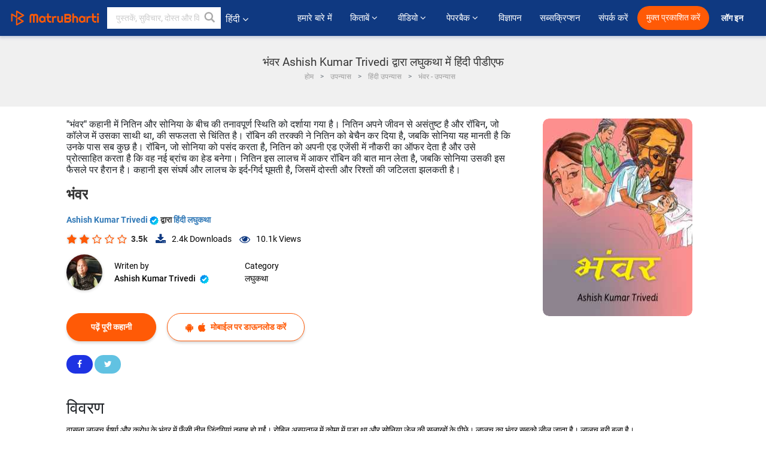

--- FILE ---
content_type: text/html; charset=utf-8
request_url: https://www.google.com/recaptcha/api2/anchor?ar=1&k=6LdW8rcrAAAAAEZUXX8yh4UZDLeW4UN6-85BZ7Ie&co=aHR0cHM6Ly9oaW5kaS5tYXRydWJoYXJ0aS5jb206NDQz&hl=en&v=PoyoqOPhxBO7pBk68S4YbpHZ&size=normal&anchor-ms=20000&execute-ms=30000&cb=x4m3kcqmy0b0
body_size: 49659
content:
<!DOCTYPE HTML><html dir="ltr" lang="en"><head><meta http-equiv="Content-Type" content="text/html; charset=UTF-8">
<meta http-equiv="X-UA-Compatible" content="IE=edge">
<title>reCAPTCHA</title>
<style type="text/css">
/* cyrillic-ext */
@font-face {
  font-family: 'Roboto';
  font-style: normal;
  font-weight: 400;
  font-stretch: 100%;
  src: url(//fonts.gstatic.com/s/roboto/v48/KFO7CnqEu92Fr1ME7kSn66aGLdTylUAMa3GUBHMdazTgWw.woff2) format('woff2');
  unicode-range: U+0460-052F, U+1C80-1C8A, U+20B4, U+2DE0-2DFF, U+A640-A69F, U+FE2E-FE2F;
}
/* cyrillic */
@font-face {
  font-family: 'Roboto';
  font-style: normal;
  font-weight: 400;
  font-stretch: 100%;
  src: url(//fonts.gstatic.com/s/roboto/v48/KFO7CnqEu92Fr1ME7kSn66aGLdTylUAMa3iUBHMdazTgWw.woff2) format('woff2');
  unicode-range: U+0301, U+0400-045F, U+0490-0491, U+04B0-04B1, U+2116;
}
/* greek-ext */
@font-face {
  font-family: 'Roboto';
  font-style: normal;
  font-weight: 400;
  font-stretch: 100%;
  src: url(//fonts.gstatic.com/s/roboto/v48/KFO7CnqEu92Fr1ME7kSn66aGLdTylUAMa3CUBHMdazTgWw.woff2) format('woff2');
  unicode-range: U+1F00-1FFF;
}
/* greek */
@font-face {
  font-family: 'Roboto';
  font-style: normal;
  font-weight: 400;
  font-stretch: 100%;
  src: url(//fonts.gstatic.com/s/roboto/v48/KFO7CnqEu92Fr1ME7kSn66aGLdTylUAMa3-UBHMdazTgWw.woff2) format('woff2');
  unicode-range: U+0370-0377, U+037A-037F, U+0384-038A, U+038C, U+038E-03A1, U+03A3-03FF;
}
/* math */
@font-face {
  font-family: 'Roboto';
  font-style: normal;
  font-weight: 400;
  font-stretch: 100%;
  src: url(//fonts.gstatic.com/s/roboto/v48/KFO7CnqEu92Fr1ME7kSn66aGLdTylUAMawCUBHMdazTgWw.woff2) format('woff2');
  unicode-range: U+0302-0303, U+0305, U+0307-0308, U+0310, U+0312, U+0315, U+031A, U+0326-0327, U+032C, U+032F-0330, U+0332-0333, U+0338, U+033A, U+0346, U+034D, U+0391-03A1, U+03A3-03A9, U+03B1-03C9, U+03D1, U+03D5-03D6, U+03F0-03F1, U+03F4-03F5, U+2016-2017, U+2034-2038, U+203C, U+2040, U+2043, U+2047, U+2050, U+2057, U+205F, U+2070-2071, U+2074-208E, U+2090-209C, U+20D0-20DC, U+20E1, U+20E5-20EF, U+2100-2112, U+2114-2115, U+2117-2121, U+2123-214F, U+2190, U+2192, U+2194-21AE, U+21B0-21E5, U+21F1-21F2, U+21F4-2211, U+2213-2214, U+2216-22FF, U+2308-230B, U+2310, U+2319, U+231C-2321, U+2336-237A, U+237C, U+2395, U+239B-23B7, U+23D0, U+23DC-23E1, U+2474-2475, U+25AF, U+25B3, U+25B7, U+25BD, U+25C1, U+25CA, U+25CC, U+25FB, U+266D-266F, U+27C0-27FF, U+2900-2AFF, U+2B0E-2B11, U+2B30-2B4C, U+2BFE, U+3030, U+FF5B, U+FF5D, U+1D400-1D7FF, U+1EE00-1EEFF;
}
/* symbols */
@font-face {
  font-family: 'Roboto';
  font-style: normal;
  font-weight: 400;
  font-stretch: 100%;
  src: url(//fonts.gstatic.com/s/roboto/v48/KFO7CnqEu92Fr1ME7kSn66aGLdTylUAMaxKUBHMdazTgWw.woff2) format('woff2');
  unicode-range: U+0001-000C, U+000E-001F, U+007F-009F, U+20DD-20E0, U+20E2-20E4, U+2150-218F, U+2190, U+2192, U+2194-2199, U+21AF, U+21E6-21F0, U+21F3, U+2218-2219, U+2299, U+22C4-22C6, U+2300-243F, U+2440-244A, U+2460-24FF, U+25A0-27BF, U+2800-28FF, U+2921-2922, U+2981, U+29BF, U+29EB, U+2B00-2BFF, U+4DC0-4DFF, U+FFF9-FFFB, U+10140-1018E, U+10190-1019C, U+101A0, U+101D0-101FD, U+102E0-102FB, U+10E60-10E7E, U+1D2C0-1D2D3, U+1D2E0-1D37F, U+1F000-1F0FF, U+1F100-1F1AD, U+1F1E6-1F1FF, U+1F30D-1F30F, U+1F315, U+1F31C, U+1F31E, U+1F320-1F32C, U+1F336, U+1F378, U+1F37D, U+1F382, U+1F393-1F39F, U+1F3A7-1F3A8, U+1F3AC-1F3AF, U+1F3C2, U+1F3C4-1F3C6, U+1F3CA-1F3CE, U+1F3D4-1F3E0, U+1F3ED, U+1F3F1-1F3F3, U+1F3F5-1F3F7, U+1F408, U+1F415, U+1F41F, U+1F426, U+1F43F, U+1F441-1F442, U+1F444, U+1F446-1F449, U+1F44C-1F44E, U+1F453, U+1F46A, U+1F47D, U+1F4A3, U+1F4B0, U+1F4B3, U+1F4B9, U+1F4BB, U+1F4BF, U+1F4C8-1F4CB, U+1F4D6, U+1F4DA, U+1F4DF, U+1F4E3-1F4E6, U+1F4EA-1F4ED, U+1F4F7, U+1F4F9-1F4FB, U+1F4FD-1F4FE, U+1F503, U+1F507-1F50B, U+1F50D, U+1F512-1F513, U+1F53E-1F54A, U+1F54F-1F5FA, U+1F610, U+1F650-1F67F, U+1F687, U+1F68D, U+1F691, U+1F694, U+1F698, U+1F6AD, U+1F6B2, U+1F6B9-1F6BA, U+1F6BC, U+1F6C6-1F6CF, U+1F6D3-1F6D7, U+1F6E0-1F6EA, U+1F6F0-1F6F3, U+1F6F7-1F6FC, U+1F700-1F7FF, U+1F800-1F80B, U+1F810-1F847, U+1F850-1F859, U+1F860-1F887, U+1F890-1F8AD, U+1F8B0-1F8BB, U+1F8C0-1F8C1, U+1F900-1F90B, U+1F93B, U+1F946, U+1F984, U+1F996, U+1F9E9, U+1FA00-1FA6F, U+1FA70-1FA7C, U+1FA80-1FA89, U+1FA8F-1FAC6, U+1FACE-1FADC, U+1FADF-1FAE9, U+1FAF0-1FAF8, U+1FB00-1FBFF;
}
/* vietnamese */
@font-face {
  font-family: 'Roboto';
  font-style: normal;
  font-weight: 400;
  font-stretch: 100%;
  src: url(//fonts.gstatic.com/s/roboto/v48/KFO7CnqEu92Fr1ME7kSn66aGLdTylUAMa3OUBHMdazTgWw.woff2) format('woff2');
  unicode-range: U+0102-0103, U+0110-0111, U+0128-0129, U+0168-0169, U+01A0-01A1, U+01AF-01B0, U+0300-0301, U+0303-0304, U+0308-0309, U+0323, U+0329, U+1EA0-1EF9, U+20AB;
}
/* latin-ext */
@font-face {
  font-family: 'Roboto';
  font-style: normal;
  font-weight: 400;
  font-stretch: 100%;
  src: url(//fonts.gstatic.com/s/roboto/v48/KFO7CnqEu92Fr1ME7kSn66aGLdTylUAMa3KUBHMdazTgWw.woff2) format('woff2');
  unicode-range: U+0100-02BA, U+02BD-02C5, U+02C7-02CC, U+02CE-02D7, U+02DD-02FF, U+0304, U+0308, U+0329, U+1D00-1DBF, U+1E00-1E9F, U+1EF2-1EFF, U+2020, U+20A0-20AB, U+20AD-20C0, U+2113, U+2C60-2C7F, U+A720-A7FF;
}
/* latin */
@font-face {
  font-family: 'Roboto';
  font-style: normal;
  font-weight: 400;
  font-stretch: 100%;
  src: url(//fonts.gstatic.com/s/roboto/v48/KFO7CnqEu92Fr1ME7kSn66aGLdTylUAMa3yUBHMdazQ.woff2) format('woff2');
  unicode-range: U+0000-00FF, U+0131, U+0152-0153, U+02BB-02BC, U+02C6, U+02DA, U+02DC, U+0304, U+0308, U+0329, U+2000-206F, U+20AC, U+2122, U+2191, U+2193, U+2212, U+2215, U+FEFF, U+FFFD;
}
/* cyrillic-ext */
@font-face {
  font-family: 'Roboto';
  font-style: normal;
  font-weight: 500;
  font-stretch: 100%;
  src: url(//fonts.gstatic.com/s/roboto/v48/KFO7CnqEu92Fr1ME7kSn66aGLdTylUAMa3GUBHMdazTgWw.woff2) format('woff2');
  unicode-range: U+0460-052F, U+1C80-1C8A, U+20B4, U+2DE0-2DFF, U+A640-A69F, U+FE2E-FE2F;
}
/* cyrillic */
@font-face {
  font-family: 'Roboto';
  font-style: normal;
  font-weight: 500;
  font-stretch: 100%;
  src: url(//fonts.gstatic.com/s/roboto/v48/KFO7CnqEu92Fr1ME7kSn66aGLdTylUAMa3iUBHMdazTgWw.woff2) format('woff2');
  unicode-range: U+0301, U+0400-045F, U+0490-0491, U+04B0-04B1, U+2116;
}
/* greek-ext */
@font-face {
  font-family: 'Roboto';
  font-style: normal;
  font-weight: 500;
  font-stretch: 100%;
  src: url(//fonts.gstatic.com/s/roboto/v48/KFO7CnqEu92Fr1ME7kSn66aGLdTylUAMa3CUBHMdazTgWw.woff2) format('woff2');
  unicode-range: U+1F00-1FFF;
}
/* greek */
@font-face {
  font-family: 'Roboto';
  font-style: normal;
  font-weight: 500;
  font-stretch: 100%;
  src: url(//fonts.gstatic.com/s/roboto/v48/KFO7CnqEu92Fr1ME7kSn66aGLdTylUAMa3-UBHMdazTgWw.woff2) format('woff2');
  unicode-range: U+0370-0377, U+037A-037F, U+0384-038A, U+038C, U+038E-03A1, U+03A3-03FF;
}
/* math */
@font-face {
  font-family: 'Roboto';
  font-style: normal;
  font-weight: 500;
  font-stretch: 100%;
  src: url(//fonts.gstatic.com/s/roboto/v48/KFO7CnqEu92Fr1ME7kSn66aGLdTylUAMawCUBHMdazTgWw.woff2) format('woff2');
  unicode-range: U+0302-0303, U+0305, U+0307-0308, U+0310, U+0312, U+0315, U+031A, U+0326-0327, U+032C, U+032F-0330, U+0332-0333, U+0338, U+033A, U+0346, U+034D, U+0391-03A1, U+03A3-03A9, U+03B1-03C9, U+03D1, U+03D5-03D6, U+03F0-03F1, U+03F4-03F5, U+2016-2017, U+2034-2038, U+203C, U+2040, U+2043, U+2047, U+2050, U+2057, U+205F, U+2070-2071, U+2074-208E, U+2090-209C, U+20D0-20DC, U+20E1, U+20E5-20EF, U+2100-2112, U+2114-2115, U+2117-2121, U+2123-214F, U+2190, U+2192, U+2194-21AE, U+21B0-21E5, U+21F1-21F2, U+21F4-2211, U+2213-2214, U+2216-22FF, U+2308-230B, U+2310, U+2319, U+231C-2321, U+2336-237A, U+237C, U+2395, U+239B-23B7, U+23D0, U+23DC-23E1, U+2474-2475, U+25AF, U+25B3, U+25B7, U+25BD, U+25C1, U+25CA, U+25CC, U+25FB, U+266D-266F, U+27C0-27FF, U+2900-2AFF, U+2B0E-2B11, U+2B30-2B4C, U+2BFE, U+3030, U+FF5B, U+FF5D, U+1D400-1D7FF, U+1EE00-1EEFF;
}
/* symbols */
@font-face {
  font-family: 'Roboto';
  font-style: normal;
  font-weight: 500;
  font-stretch: 100%;
  src: url(//fonts.gstatic.com/s/roboto/v48/KFO7CnqEu92Fr1ME7kSn66aGLdTylUAMaxKUBHMdazTgWw.woff2) format('woff2');
  unicode-range: U+0001-000C, U+000E-001F, U+007F-009F, U+20DD-20E0, U+20E2-20E4, U+2150-218F, U+2190, U+2192, U+2194-2199, U+21AF, U+21E6-21F0, U+21F3, U+2218-2219, U+2299, U+22C4-22C6, U+2300-243F, U+2440-244A, U+2460-24FF, U+25A0-27BF, U+2800-28FF, U+2921-2922, U+2981, U+29BF, U+29EB, U+2B00-2BFF, U+4DC0-4DFF, U+FFF9-FFFB, U+10140-1018E, U+10190-1019C, U+101A0, U+101D0-101FD, U+102E0-102FB, U+10E60-10E7E, U+1D2C0-1D2D3, U+1D2E0-1D37F, U+1F000-1F0FF, U+1F100-1F1AD, U+1F1E6-1F1FF, U+1F30D-1F30F, U+1F315, U+1F31C, U+1F31E, U+1F320-1F32C, U+1F336, U+1F378, U+1F37D, U+1F382, U+1F393-1F39F, U+1F3A7-1F3A8, U+1F3AC-1F3AF, U+1F3C2, U+1F3C4-1F3C6, U+1F3CA-1F3CE, U+1F3D4-1F3E0, U+1F3ED, U+1F3F1-1F3F3, U+1F3F5-1F3F7, U+1F408, U+1F415, U+1F41F, U+1F426, U+1F43F, U+1F441-1F442, U+1F444, U+1F446-1F449, U+1F44C-1F44E, U+1F453, U+1F46A, U+1F47D, U+1F4A3, U+1F4B0, U+1F4B3, U+1F4B9, U+1F4BB, U+1F4BF, U+1F4C8-1F4CB, U+1F4D6, U+1F4DA, U+1F4DF, U+1F4E3-1F4E6, U+1F4EA-1F4ED, U+1F4F7, U+1F4F9-1F4FB, U+1F4FD-1F4FE, U+1F503, U+1F507-1F50B, U+1F50D, U+1F512-1F513, U+1F53E-1F54A, U+1F54F-1F5FA, U+1F610, U+1F650-1F67F, U+1F687, U+1F68D, U+1F691, U+1F694, U+1F698, U+1F6AD, U+1F6B2, U+1F6B9-1F6BA, U+1F6BC, U+1F6C6-1F6CF, U+1F6D3-1F6D7, U+1F6E0-1F6EA, U+1F6F0-1F6F3, U+1F6F7-1F6FC, U+1F700-1F7FF, U+1F800-1F80B, U+1F810-1F847, U+1F850-1F859, U+1F860-1F887, U+1F890-1F8AD, U+1F8B0-1F8BB, U+1F8C0-1F8C1, U+1F900-1F90B, U+1F93B, U+1F946, U+1F984, U+1F996, U+1F9E9, U+1FA00-1FA6F, U+1FA70-1FA7C, U+1FA80-1FA89, U+1FA8F-1FAC6, U+1FACE-1FADC, U+1FADF-1FAE9, U+1FAF0-1FAF8, U+1FB00-1FBFF;
}
/* vietnamese */
@font-face {
  font-family: 'Roboto';
  font-style: normal;
  font-weight: 500;
  font-stretch: 100%;
  src: url(//fonts.gstatic.com/s/roboto/v48/KFO7CnqEu92Fr1ME7kSn66aGLdTylUAMa3OUBHMdazTgWw.woff2) format('woff2');
  unicode-range: U+0102-0103, U+0110-0111, U+0128-0129, U+0168-0169, U+01A0-01A1, U+01AF-01B0, U+0300-0301, U+0303-0304, U+0308-0309, U+0323, U+0329, U+1EA0-1EF9, U+20AB;
}
/* latin-ext */
@font-face {
  font-family: 'Roboto';
  font-style: normal;
  font-weight: 500;
  font-stretch: 100%;
  src: url(//fonts.gstatic.com/s/roboto/v48/KFO7CnqEu92Fr1ME7kSn66aGLdTylUAMa3KUBHMdazTgWw.woff2) format('woff2');
  unicode-range: U+0100-02BA, U+02BD-02C5, U+02C7-02CC, U+02CE-02D7, U+02DD-02FF, U+0304, U+0308, U+0329, U+1D00-1DBF, U+1E00-1E9F, U+1EF2-1EFF, U+2020, U+20A0-20AB, U+20AD-20C0, U+2113, U+2C60-2C7F, U+A720-A7FF;
}
/* latin */
@font-face {
  font-family: 'Roboto';
  font-style: normal;
  font-weight: 500;
  font-stretch: 100%;
  src: url(//fonts.gstatic.com/s/roboto/v48/KFO7CnqEu92Fr1ME7kSn66aGLdTylUAMa3yUBHMdazQ.woff2) format('woff2');
  unicode-range: U+0000-00FF, U+0131, U+0152-0153, U+02BB-02BC, U+02C6, U+02DA, U+02DC, U+0304, U+0308, U+0329, U+2000-206F, U+20AC, U+2122, U+2191, U+2193, U+2212, U+2215, U+FEFF, U+FFFD;
}
/* cyrillic-ext */
@font-face {
  font-family: 'Roboto';
  font-style: normal;
  font-weight: 900;
  font-stretch: 100%;
  src: url(//fonts.gstatic.com/s/roboto/v48/KFO7CnqEu92Fr1ME7kSn66aGLdTylUAMa3GUBHMdazTgWw.woff2) format('woff2');
  unicode-range: U+0460-052F, U+1C80-1C8A, U+20B4, U+2DE0-2DFF, U+A640-A69F, U+FE2E-FE2F;
}
/* cyrillic */
@font-face {
  font-family: 'Roboto';
  font-style: normal;
  font-weight: 900;
  font-stretch: 100%;
  src: url(//fonts.gstatic.com/s/roboto/v48/KFO7CnqEu92Fr1ME7kSn66aGLdTylUAMa3iUBHMdazTgWw.woff2) format('woff2');
  unicode-range: U+0301, U+0400-045F, U+0490-0491, U+04B0-04B1, U+2116;
}
/* greek-ext */
@font-face {
  font-family: 'Roboto';
  font-style: normal;
  font-weight: 900;
  font-stretch: 100%;
  src: url(//fonts.gstatic.com/s/roboto/v48/KFO7CnqEu92Fr1ME7kSn66aGLdTylUAMa3CUBHMdazTgWw.woff2) format('woff2');
  unicode-range: U+1F00-1FFF;
}
/* greek */
@font-face {
  font-family: 'Roboto';
  font-style: normal;
  font-weight: 900;
  font-stretch: 100%;
  src: url(//fonts.gstatic.com/s/roboto/v48/KFO7CnqEu92Fr1ME7kSn66aGLdTylUAMa3-UBHMdazTgWw.woff2) format('woff2');
  unicode-range: U+0370-0377, U+037A-037F, U+0384-038A, U+038C, U+038E-03A1, U+03A3-03FF;
}
/* math */
@font-face {
  font-family: 'Roboto';
  font-style: normal;
  font-weight: 900;
  font-stretch: 100%;
  src: url(//fonts.gstatic.com/s/roboto/v48/KFO7CnqEu92Fr1ME7kSn66aGLdTylUAMawCUBHMdazTgWw.woff2) format('woff2');
  unicode-range: U+0302-0303, U+0305, U+0307-0308, U+0310, U+0312, U+0315, U+031A, U+0326-0327, U+032C, U+032F-0330, U+0332-0333, U+0338, U+033A, U+0346, U+034D, U+0391-03A1, U+03A3-03A9, U+03B1-03C9, U+03D1, U+03D5-03D6, U+03F0-03F1, U+03F4-03F5, U+2016-2017, U+2034-2038, U+203C, U+2040, U+2043, U+2047, U+2050, U+2057, U+205F, U+2070-2071, U+2074-208E, U+2090-209C, U+20D0-20DC, U+20E1, U+20E5-20EF, U+2100-2112, U+2114-2115, U+2117-2121, U+2123-214F, U+2190, U+2192, U+2194-21AE, U+21B0-21E5, U+21F1-21F2, U+21F4-2211, U+2213-2214, U+2216-22FF, U+2308-230B, U+2310, U+2319, U+231C-2321, U+2336-237A, U+237C, U+2395, U+239B-23B7, U+23D0, U+23DC-23E1, U+2474-2475, U+25AF, U+25B3, U+25B7, U+25BD, U+25C1, U+25CA, U+25CC, U+25FB, U+266D-266F, U+27C0-27FF, U+2900-2AFF, U+2B0E-2B11, U+2B30-2B4C, U+2BFE, U+3030, U+FF5B, U+FF5D, U+1D400-1D7FF, U+1EE00-1EEFF;
}
/* symbols */
@font-face {
  font-family: 'Roboto';
  font-style: normal;
  font-weight: 900;
  font-stretch: 100%;
  src: url(//fonts.gstatic.com/s/roboto/v48/KFO7CnqEu92Fr1ME7kSn66aGLdTylUAMaxKUBHMdazTgWw.woff2) format('woff2');
  unicode-range: U+0001-000C, U+000E-001F, U+007F-009F, U+20DD-20E0, U+20E2-20E4, U+2150-218F, U+2190, U+2192, U+2194-2199, U+21AF, U+21E6-21F0, U+21F3, U+2218-2219, U+2299, U+22C4-22C6, U+2300-243F, U+2440-244A, U+2460-24FF, U+25A0-27BF, U+2800-28FF, U+2921-2922, U+2981, U+29BF, U+29EB, U+2B00-2BFF, U+4DC0-4DFF, U+FFF9-FFFB, U+10140-1018E, U+10190-1019C, U+101A0, U+101D0-101FD, U+102E0-102FB, U+10E60-10E7E, U+1D2C0-1D2D3, U+1D2E0-1D37F, U+1F000-1F0FF, U+1F100-1F1AD, U+1F1E6-1F1FF, U+1F30D-1F30F, U+1F315, U+1F31C, U+1F31E, U+1F320-1F32C, U+1F336, U+1F378, U+1F37D, U+1F382, U+1F393-1F39F, U+1F3A7-1F3A8, U+1F3AC-1F3AF, U+1F3C2, U+1F3C4-1F3C6, U+1F3CA-1F3CE, U+1F3D4-1F3E0, U+1F3ED, U+1F3F1-1F3F3, U+1F3F5-1F3F7, U+1F408, U+1F415, U+1F41F, U+1F426, U+1F43F, U+1F441-1F442, U+1F444, U+1F446-1F449, U+1F44C-1F44E, U+1F453, U+1F46A, U+1F47D, U+1F4A3, U+1F4B0, U+1F4B3, U+1F4B9, U+1F4BB, U+1F4BF, U+1F4C8-1F4CB, U+1F4D6, U+1F4DA, U+1F4DF, U+1F4E3-1F4E6, U+1F4EA-1F4ED, U+1F4F7, U+1F4F9-1F4FB, U+1F4FD-1F4FE, U+1F503, U+1F507-1F50B, U+1F50D, U+1F512-1F513, U+1F53E-1F54A, U+1F54F-1F5FA, U+1F610, U+1F650-1F67F, U+1F687, U+1F68D, U+1F691, U+1F694, U+1F698, U+1F6AD, U+1F6B2, U+1F6B9-1F6BA, U+1F6BC, U+1F6C6-1F6CF, U+1F6D3-1F6D7, U+1F6E0-1F6EA, U+1F6F0-1F6F3, U+1F6F7-1F6FC, U+1F700-1F7FF, U+1F800-1F80B, U+1F810-1F847, U+1F850-1F859, U+1F860-1F887, U+1F890-1F8AD, U+1F8B0-1F8BB, U+1F8C0-1F8C1, U+1F900-1F90B, U+1F93B, U+1F946, U+1F984, U+1F996, U+1F9E9, U+1FA00-1FA6F, U+1FA70-1FA7C, U+1FA80-1FA89, U+1FA8F-1FAC6, U+1FACE-1FADC, U+1FADF-1FAE9, U+1FAF0-1FAF8, U+1FB00-1FBFF;
}
/* vietnamese */
@font-face {
  font-family: 'Roboto';
  font-style: normal;
  font-weight: 900;
  font-stretch: 100%;
  src: url(//fonts.gstatic.com/s/roboto/v48/KFO7CnqEu92Fr1ME7kSn66aGLdTylUAMa3OUBHMdazTgWw.woff2) format('woff2');
  unicode-range: U+0102-0103, U+0110-0111, U+0128-0129, U+0168-0169, U+01A0-01A1, U+01AF-01B0, U+0300-0301, U+0303-0304, U+0308-0309, U+0323, U+0329, U+1EA0-1EF9, U+20AB;
}
/* latin-ext */
@font-face {
  font-family: 'Roboto';
  font-style: normal;
  font-weight: 900;
  font-stretch: 100%;
  src: url(//fonts.gstatic.com/s/roboto/v48/KFO7CnqEu92Fr1ME7kSn66aGLdTylUAMa3KUBHMdazTgWw.woff2) format('woff2');
  unicode-range: U+0100-02BA, U+02BD-02C5, U+02C7-02CC, U+02CE-02D7, U+02DD-02FF, U+0304, U+0308, U+0329, U+1D00-1DBF, U+1E00-1E9F, U+1EF2-1EFF, U+2020, U+20A0-20AB, U+20AD-20C0, U+2113, U+2C60-2C7F, U+A720-A7FF;
}
/* latin */
@font-face {
  font-family: 'Roboto';
  font-style: normal;
  font-weight: 900;
  font-stretch: 100%;
  src: url(//fonts.gstatic.com/s/roboto/v48/KFO7CnqEu92Fr1ME7kSn66aGLdTylUAMa3yUBHMdazQ.woff2) format('woff2');
  unicode-range: U+0000-00FF, U+0131, U+0152-0153, U+02BB-02BC, U+02C6, U+02DA, U+02DC, U+0304, U+0308, U+0329, U+2000-206F, U+20AC, U+2122, U+2191, U+2193, U+2212, U+2215, U+FEFF, U+FFFD;
}

</style>
<link rel="stylesheet" type="text/css" href="https://www.gstatic.com/recaptcha/releases/PoyoqOPhxBO7pBk68S4YbpHZ/styles__ltr.css">
<script nonce="m-EvxhE8isaYslE4PPryHA" type="text/javascript">window['__recaptcha_api'] = 'https://www.google.com/recaptcha/api2/';</script>
<script type="text/javascript" src="https://www.gstatic.com/recaptcha/releases/PoyoqOPhxBO7pBk68S4YbpHZ/recaptcha__en.js" nonce="m-EvxhE8isaYslE4PPryHA">
      
    </script></head>
<body><div id="rc-anchor-alert" class="rc-anchor-alert"></div>
<input type="hidden" id="recaptcha-token" value="[base64]">
<script type="text/javascript" nonce="m-EvxhE8isaYslE4PPryHA">
      recaptcha.anchor.Main.init("[\x22ainput\x22,[\x22bgdata\x22,\x22\x22,\[base64]/[base64]/MjU1Ong/[base64]/[base64]/[base64]/[base64]/[base64]/[base64]/[base64]/[base64]/[base64]/[base64]/[base64]/[base64]/[base64]/[base64]/[base64]\\u003d\x22,\[base64]\\u003d\\u003d\x22,\x22cMKJw40gw5V3IAEKAWZLw73Cq8O1SH9pB8O6w7TCmMOywq5pwr3DolBTFcKow5JpFQTCvMKAw7vDm3vDnBfDncKIw55rQRNEw6EGw6PDt8Kow4lVwq/DtT41wrLCusOOKmlnwo1nw6YDw6QmwqsVNMOhw690RWAIIVbCv0AKAVcVwoDCkk9dGF7DjyjDpcK7DMOjdUjCi0dLKsKnwoLCvy8ew4/[base64]/woLDp8ODcBBzwoLCpm4/VMO9JANEw49WwpvCj07ChFLDsUzCscONwosEw71BwqHCgMOfR8OIdAXCh8K4wqYOw6hWw7dew6VRw4QKwrRaw5QZBUJXw5gcG2Ucdy/[base64]/wqcDWR4VaBPCvMKPw6s6wpzCj8KOwowkwoFjw4p8NsKvw4MYYcKjw4AzB3HDvTxOMDjCvlvCkAotw5vCiR7DrsKEw4rCkgQQU8KkdEcJfsObYcO6wofDvMOnw5Igw57CnsO1WG7DtlNLwrjDmW53TsKCwoNWwpjCnT/CjXxhbDcAw4LDmcOOw6JSwqcqw53DgsKoFCLDlsKiwrQbwrk3GMOiRxLCuMOfwrnCtMObwqjDi3wCw5zDggUwwp0XQBLCnsOFNSBncj42HcOsVMOyO1BgN8K8w5DDp2Z7wrU4EEXDj3RSw4PCv2bDlcKhPQZ1w7/Co2dcwpnCnhtLREPDmBrCjjDCqMObwpnDj8OLf0HDsB/[base64]/CrMOuw6QQMS0Lb8KsacKEfsKrSjQFw4xCwqp/[base64]/DucK6w4jCgMKcbBfCoMKDNcKFw6sdQAkTeiDCpMKvw4bDsMKZwpLCkj1aAX1cHgfCncKjYMOmeMKNw5LDu8KBwqNkd8OfU8Kdw6nDnMO3wqbCpwg4E8KsMDY0MMKNw4UJasOGScKkw5HCn8KVZR9xHUbDrsOfS8KBM1ISDmbDqsObP1p6DU89woVCw6MjW8O4w4BKw7/[base64]/[base64]/DusK3QzHDhsOtQwrCt8Ovf3vCp0clNMKeZMOLwrPCncKqwqLCmG/Dm8KZwr9Zc8Orwqlfwp3CrFfCmgPDpMKbNCbCsCDCisObE2DDhcOWw4zCiR9sIcOwUy/DhsKgVsO7QsKew6lawoF6wq/CucKvwqTCosKwwrwOwr/[base64]/wrdMwozCl37DqcKxXsOjw6hpwpPCpCvCm1xwexPDmMKjw4lTaGvCu33Cj8KFZ1rDuA4QIAjDnAvDt8Osw6QZbDJpDsOawoPCn1JYw6jCrMOew7E8wpNCw48WwpA3NcKLwpfCtsOCw6MFPyZOacK2WGXCj8K4K8O3w58Pw4kBw4kUQ0gKwr/CtsOXw7/Dtwk1w7Bfw4Rgw50iw47Cq2bCqFfDg8OMSVbCmcOOQS7ClsKCazbDosO2XyIpZ1Q5woXDmT4Nw5Q0w6hzw7s+w7BVdi7Ci2NVMsODw6DDscOMYcK2D0nDl3cIw5EewrrCq8KnbWRRw7TDscKoe0LCgcKNwqzCmknDiMKtwr0VMcOQw6VCeWbDnsKJwpnCkBXDji/Cl8OmLmbDh8O8bWPDuMOiw4MTwqfCrBN5wpXCsWbDnj/[base64]/CkDtjw4YlBynCuF4deMOaw7PCk0zClUBbBMO1aS0vwonDlWojw5ksf8KDwqbCgsOyFcOcw5vCkmTDuGpYw5ZrwpDDucOEwrBhGsKnw5bDiMKRw4YdDsKQfsO1AXTCpxDCjsKEw4dnVMO2BcK2w7YxBsKHw4vDlXguw6fDjz7DgAVFDyBbwqMkZMK/wqLDm1XDjcK+w5LDnBQnAcOdXMK1IH7DpxrCsTg0IgvDvlBeNMOYUBTCoMOdw45hDgrDkzjDtw3CicKuDcK8PsOPw6TDq8ODwoAJVl5nwpvDqsOGecO/IEUhw5YDw4fDryY+w6LCh8KpwqjCgcOgw49AUEZTG8KWQMKcw6nDvsKNTzvCncK9w5wqKMKbwoVqwqsiwojCpMKKJ8K6Aj5iUMKZNBHCt8KEcXpzw75KwoNIS8KWY8KGZhFqw5Qew7/CoMKFZSzDkcK2wrrDvS09IcOfbEgnOMKSMhXCkMOyVsOcfsO2B3DCghLCgsKVTXIeZSR2wrI8QDFHw5TCmxHCk2TDky/Csh9rMsOgOWo4w6giw5LDqMKKw6bCn8KoFhEIw7bDogkLw4lTHhNgegDCnjbCrHbCkcOuwo83woXDn8KGw6MdODUaCcO+w7XCtXXDsUjCscKBZcKnwqvClz7CmcOlO8KFw6hKHToKIMOAw41wAxHDu8OAFcKbw4zDkkEfdhzCphw7woJZw6PDnT7Chz0fwp7DrMK/wow3wrfCpmQ3OcO2eWU7wpx0IcKIIz3CksOMPxDDlWJiw4pgdsO6ecOqw7Q/U8OEeHvDnFxNw6URwqNOCQR2CMOkZMK8wopnQsKoe8OHTV0NworDnA/Do8KLwrZsfGYpfxEew6bDqcO2w4vCg8OCf0rDhEV3XsK/[base64]/Cnl0/Qm5wR8O9PsK1wpwLU8OIwpzCnww/w7fCoMObw5zDlsKrwpfCjsKhfcK0dMO/w4FSUcK0w4VXLcO7w67CocK2QcObwolaAcKLwo5vwrbCocKiJsOsDnrDnyMtPcKFwpo/[base64]/eDbDp8KzRcKcw7/CmVZLBSnCgMOhY0HCk2xJw4/DhsKeD03DmMONwoIxwqQlFMK7JsKHR2/DglzDliJPw7lHZ2vCgMKvw4zDm8ODw7PCisOVw6cQwrFowqzCk8KZwrLDkMO5wrwSw7vCmEjCh2B7worDh8Ktw7rCmsOowp3DmcOuOinCssOqXEk1O8KZGcKsHjvCr8KLw6xaw5bCusOIwprDqRdCFsK7HMKjwqnCrsKtKR/[base64]/wrtSwp9XSsOVCApbwrXCqcKxBsOGw4NuSjfCgyLCqRDCu14eRz/Dr37DosOoMUcuw6NNwrnCqRh7axMhbsKRFXnCkMOge8O9wo9xdMOnw5cpwr/DmcOLw6Zew5Q4w6UiUsK8w4YZN0DDvBl5wosUw73CpsO2IlEbY8OOVQfDjHXCnyViCnE7woF8w4DCphvDugjDuUZzwq/CmDrDgHBiw4sRwoHCunHDisKnwrFkVxU9bcOBw5rCrMO1wrXDu8OQwp/[base64]/DkMOmYR5jw7XDvlULXi8hQcKQw7oQdsOXw7bDmmfDjR8rK8KUFgTDo8OKwpXDq8KqwqDDnVlGVV83Xg9jRcK+w7JiH3bDrMKxXsKfT2HDkAjClTbDlMOnw7zCqHTDvcK3wrzDs8O7KsOiYMOhFGHDtDwbacOlw73Cl8O2w4LDnsKBw54pwoFuw5/[base64]/[base64]/DkRcRck3DoMK6wq45e252w7nCpwQDwqXCnsOyc8OmwqNIwpV6wq8NwpNTwpDCgXrCvFzCkiLCuyHDrCZZMcKeD8KdcxjDiyvDlls6esOMw7bCmsKww79IT8K4KMKSwqDCkMKHdU3DpMOEw6cQwr15woPCgcO3fRXCqsKhCMOuw7/DgMKSwrtXwrM/A3bCj8KxU23Cqx/CgmMzUGZzWMOOw7DCokxIMk7DjMKoCcKKB8OPGBs/S0QDIw7Ck1rDpcKfw7rCuMK6wrhLw7rDqRvCiCfCmSXCr8OQw6HCssO+wrMWwrYmAx1+clhzw7rDngXDnxrClXXCtsKQFBhOZGRowoNZwotXa8KBw5hcPnnCjMKPw7DCrcKaM8OEacKFw6nCrMK6wpXDqDrCk8OLw5jDk8KIAXQQwrjCscO/[base64]/wrZ0fcO/[base64]/wpHClBJlHcOZwqE7aTvDtcO7w7fDnsOnwpdww7HChBg4XcKSwolNexrDlsKAWsKHwpPCosO5SsOlRMKxwolQbUI7w4rDrC0uYMK9wqXClgM6Z8O0wpBnwo8MJhkSwpleFxU1wotjwqcTcBQww43DmMONw4Inwoh0U1jDgsOuZw3DmsKOccOtwrTCmmsqe8O/w7BZwokFwpdswo0vc3/Cgh3Do8KOD8Kdw6wTbMKqwojCgsO6wq4xwoYmUTwywrLDqcOgQh8TTknCrcOQw78nw6AhXT8hw5fCgsOWwpLCgB/DicOHwoh0JsO4bSVNKXMnw6zDqCPDn8K8eMOQw5VVw6FvwrROfHHDm0xvIzNWWlvCmwvDisORwqAAwqXCqsOWecKkw7cGw7HDl1HDqBPDrnAvcXA7WMKjMz0hwprCoWE1AcOkw7whchnDlyISw5AewrdLFwHCtWERw5zDksOHwoN0FcOQw6wLaR3DgCldBnNSwr/CtMKZS30Xw7/DuMK0wr7ClMO2FMKTw4TDkcOQw6Bmw63CmcOVw68fwqjCjsOCwqHDtTdBwrDCkhTDh8KPNWXCrwLDnk3CuDFAKcKKPE7DuTVgw5pYw45DwozDtEYywoNCwoXDi8KNw6FrwobDr8OzMgtwAcKCccOaFMKgwrPCgEjCmwTCmD01worCq1DDslcOUMKhw6/CpsKDw4LDg8OJw5nCicKebcKNwonDpk/DhBjDm8O6bcKrP8KvHC5gwqXDujbDgcKJHcOBcMOCHyMTH8OIG8OmJxHCjFgGS8Kqw7/CrMOqw6/CljAaw7hywrd8w5FTwpXCsxTDpgURw63DjDvCkcOTT08Fw6F6wrsRwoUsQMK3w7YfQsKzwofCpcOyeMKeT3NVw4TDisOGO0NzX3rCjMKywo/[base64]/CpMO/MnMLXBFmTGbDkGDDr8KuPMOIH8KoXjvDqG52MQEFM8KDw5Qtw7HDoQMICE05DsOTwrlgeUxodAZMw79two4hDHtKDcK0wphYwowvTVVjD0p0PwbCr8O3GWIRwp/CtcKpJcKuDUXChSnCpw8RFjTCu8KyUMKIeMOmwo/Dq0PDsjp0w7vDnQvCu8OiwogAccKFw7dmwoVqw6PDkMOBwrTDlMKvBsKyKxMVRMKWKVlYV8O9w5vCiW/DkcOvw6LCiMKFF2HCrU41WsK8ACDCmsOAMcOLQyDCnsODc8OjLcK4wpbDmQM+w7w0wrrDlMOkwrF4ahvCmMObwqgvGThnw5t3OcOoIwbDn8K/[base64]/[base64]/CuMK5w6wzw67CpzTCo8Okwo3CncOGwqI4IxfChmpsWMOocMKaVsKyL8O/[base64]/[base64]/[base64]/Duzp7w67DtQrDpl1qwoBJw7jCmXMKdSIawoXDgWNtwpPDlMKCw75Twrhfw6zDjcK2KgQfDgTDqy1LCMOFHcKhdETCucKiRGopwoDDrcO/w6jDgVvDl8KaFn0jwoFIwobCn0nDtsKhw6zCgcKiwp7DisKmwrRgScKOHl5DwqMBFFArw482wp7CmsOGwqlLL8K4fMOzKsKHD2vCsEzDnTNnw5TCqsOPWwwydmrDhWwQfEXDlMKof23DrAnDlnnCpFYIw4cwWDnDiMOiW8KIw7zCjMKHw6PClkEdIsKLbR/Dr8Oiw5bCii/[base64]/Cp8KZfMKnIW5CQTJ5wpMvwr9lw6xOwonCq3rCpU3CpTtVw6HCkFcMw6crdV4Aw5fCrBzDjsKENWlbAFjDr2DDqsKxNHTDh8Oaw6xLLhQOwrIGTMKREcKtwq0Iw6kyecOlb8Kbwp9owrLCoBfCucKhwokzd8K/w6hWYkTCi0lqDsObbcOcLsO+UcKiaHfCsBvDklHDqlrDrDPCg8OSw7dVwrZmwqPCr8K8w4rColtfw4wYIsKWwoHDlcKqw5bCpBI/SMKbWMKzw6cNIAPDisONwogTJsK/UcOpBETDi8Klw6R1GFRDWxjCrhjDi8KHECfDvGRWw43CrzjDjDLDisK2FUrDoW7CssOncEUEwoARw58cfsOqYl5Sw4XCklHCpcKpFHnCpVLCnxZWwqjDj0/Cj8O6wqbCvB5vdsK5E8KLwqxpYsKew5Ywd8KLwqrClAFDbhtsJEjCqDBfw5BDOmJMKQJhw7Z2woXDlwAyesOqekXDlwXCrgLCtMKyWcOiw5dxRGMmw74mBlsVaMKhXVMdw4/CtzJLwqNPaMK3PzEECMOUw53DrsOKwonChMOxRsOTwpwsTcKYwpXDlsO3wpHDuGUNBCrDhGo/wofCgG3DrxB4wrMGC8OMwpnDuMO7w4/[base64]/w5jCuMOIwqzCtsKscEHCmsKwch4twoc2woltwqTDrWDCtDnDiVNhdcKCw5wmXcKMw7kuclXCmcOSbwJ4LcObwo/DpCzDrQsCCXR9w7vCt8OWPcOTw4Ntwq5hwqcBw59IKsK9w4jDl8O7LQXDsMOywq/CosOLCgbCvsKnwqnCl07DrEHCvsOmYRJ4X8K1w5gbw7HDvHjCgsOwBcO2eSbDlEjCmsKQAcOKCFkvw79AVcKUwrdcOMOBO2ERw4HCucKSwrJjwqNnWErDgg4SwqzCmsKIwo3CpsKDwrd/BT3CrMKyc3EXwrPDq8KYG2wzIcOewrTDnhfDj8KbSWQAwr/[base64]/LVjCgcKWGMKzahfDnS/DssOtOMKBwqtTwq/[base64]/[base64]/DhsKvwrzCp8OUdMKUwqdzWHjDmsKnX8KIWcOUT8KowrrCsxrDl8Kdw4PCgQpsCG5Zw6Z0RFTClcKjNF9TN0dww4IAw7jCvMO8DBfDgsO/TT/CucO9wpLCtgbCrMKUVsOYe8K+wrlnwrIHw6nDgh3DpX3CkMKYw5pKB0xsPcKSwpnDv1LDjMK3WDLDuic/wpnCsMOfwrEfwrzDt8OswqHDlwnDhXQnV1zCjh59OcKHScOVw4wWTsKtEsOSGWYLwqjCtMOiSh/CjsKewpAsTTXDm8Oiw449wq0OK8OzKcKTFSrCp3B5FcKvw7bDjh9eWMOzEMOYw4wyT8OPwodVEysRwp0IMl7CgcOUw6ZJSxjDuEJfBjXDqSo2B8OjwovCmS4iw4DDhMKpw6ETBMKgw7vDqsOwM8OPw7nCmRnCiBcvUsKXwrQ/w6p2GMKWw4w2TMKVw5nCmlteQ3LCty4rcipuwr/DvSLDmMKZw5PCpihxDMOcUyrDin7DrCTDtzHDvjvDgcKDw6bDvgEkwpU7HsKfwq/Chk/DnsOwecOJw6DDtQYwd1DDr8OewrTCmWk7KF3DicKWJMKmw78ww5nCucKlX0vDljnDlTXCnsKfworDkGdvFMOqMcO9D8KEw5B5wrPCmBzDgcONw44oK8KuesOHQ8OIXMO4w4pvw6Qlw7tWDMOkwrPClMOaw7JQwoLCpsOIw50Lw45Awp8WwpHDp1V3wp0Uwr/DvcOMwr7CujLDtnXCnzPCgDrDnMORwpTCiMK9wphaBQwEAVBEUmnDgSjDg8Ouw5fDhcKvacKWw5lAHTrClm0MRzbDhEoXfsO5LsKkLjzCi3zCrwvCgivDizLCiMOqI1Zaw7LDqMOPAWDClsKMbsOYwpB+wqLCi8KWwpDCqsOgw7TDpMO/MMKyeWfDvMK/Ym81w43ChTnCsMKPI8KUwoprwqzChcOJwqkiwo7ChEwIOMOhw74fEXgBYzhMZFZvB8KNw6wGbUPDnhzDrzUvRFbClsOhwpp6bGwxwoYDQ2tDAzN9w4pYw54mwpgkwojDpjbDlmTCpBjCrj3Dt2w4EzUDdnjCoQ9vHcO2w4/[base64]/w6fCt8KhC2fCmcKLwqsAw7fCn8Oqw7DDkmnDkcKfwr7Dhh3CuMK1w73DjWHDhMKsdQzCq8KawrzDpXrDkhPCqwc2w4xeHsOWLsOuwqnCmx/[base64]/wpzCvsKEAhDCsVFcPgHDnnDDm8OCHg/CmUUVwqzCm8O+w6rDgTjCs28Gw53CpMOXwr06w5nCrsKiZsKAJMKYw5vDlcOtTCoXIETCgcOcA8OCwooHOcKge33DqMO/W8KSBTvCl1/[base64]/DhMKHwpl6w5/Dv8OIMMK+wql4w74kIm8SwpN0GkrCuirCuD3DkV/[base64]/DnMKdw70vR3o5YsKKw7EOX0h3Pz1VKlrDu8KXwosTIMKkw5oVR8K/XmzCsUfDssK3wpXDj0Ibw4/[base64]/DmxBdOMOPCcKed8K6EsO9w6PDn2kewpTCoXp7wqEFw6w8w7PDtMKQwp3Dg3/CgkjDqMOFGBfDrBnCncOBD2FjwqlKw4/[base64]/esONOsOawp/DuHnDs8OKMTcaw6XDj33DqMORF8KNEsOYw5DCt8OaO8K0wrrCrsOvVsKUw6/CtcKIw5fCtsOTQnYCw6zDryzDgMKQw4N3asKqw692cMOzAMOaPHLCtMO3QcOfUMOpwrg8aMKkwrvDu0RWwpwNDBszLMO7XxDCiBkOFcOhRcOjw5DDjwLCsGLDh0Uww53CmGcTw6PClh93HjfDhsOSwqMKw4dwJR/CpG9bwr/CoHkZNELDgMKCw5bCgioLRcKFw5sVw73CqMKCwoLDvsOdZMKKwr4zDMOPecKDRsOCO28Iwq/CnMKIKsKZW0lBSMOSEDDDhcODw7shVB/[base64]/[base64]/Cr8K2dRLCunjDv2rDisOPEw8IHHQTwpJmwrYpwolNYyF3w4fCisOqw7XDkB0GwpofwpPDhsOrw4crw4fDpcOWcX0hw4l8Qg12w7nConVibcOcwqrDulNOZVDCrkhNw6nCiVh9wq7CpsO1Ji9mXDLDizzCnQkhaC0Ew4F/wpsiA8OLw5bCqsO3RlAbwp5XRDfCiMOiwrEUwodcwoPCmlbCh8KnQEDCqD8vBMOJSTvDqAE2ZcK1w4VKMVNLR8Khw6hUfcOeBcOHQ3JiBw3CqcOZcMKeZ3HCsMOwJxrCqxzCsxYMw4TDpkcsdMKjwqHDuWInLjItw4/DgcOfSS8WFcO6EMKqw4DCgjHDmMOuLsOXw6t5w5DDrcKyw6TDuh7DqWfDvMKGw6rCmFLCt0TDtcKyw54Yw4l7wqFiDgk1w43DmcKow4waw6zDkcKAcsOxwpcIJsOkw6UvHS7CuFVQw5xow7Ubw7oWwpTCusO3Dl/ChV/DpgnCsy3CmMKewpTCrMKPT8O0ZsKdOw9swptOw5zCsj7DhMOtBcKnwroLwpTCmzJJHBLDshnCijRUw7PDiRkqIQ/[base64]/CnsKQw7lBMsOUe8OTMxDCuMKzOFw4wqloHQk7YkLDmMKIwrs6N3dwNMO3w7fCkg/CicKYw6dBwopjwpTDlsORGHkQccOVCizCsBnDvMOYw4VYFFvDr8K4WX7Cu8K3w6gcwrYvwq8KWWrDnsOyHMKrdcKEb35pwrzDn0ZaIkjChw1mdcKmUjUpwonDqMKOQmLDp8KgZMKDw5fCmMKbasOTwo9jwrvDj8K3cMOXw7LCrMOPHsKBBQPCoy/ChEk2WcKYwqLDuMOcw60NwoE0NsOPw51vHmnDqQxGaMOiJ8KyCiAowr40BsOSYMOgwoLCg8Kkw4RudDzDr8OTwoDCnUrDky/Dp8K3HsKGwoDCl2zDl2jCsmLCiExjwq4tYcKlw6TDqMOnwpsfw5zDksK8MghTwrtrKsK9IkNRwr4Ow5/[base64]/Cp8OaXMOhwo8IAcK9L8O5w4bChG1NY2l1IsKcw7JBwpdTwrcRw6zDlhnCncOOw4Q0w5zCsEMNwpMwK8OLfW3Cv8K9w5PDoTPDmsOlwoTDpgNnwq4/wp4Pwpxaw7ILBMOaGwPDmH/CucOGAlPCrcK/woXCusO4USFBw6LDgxwdGiHDqXvCvl1hwqY0wrvDj8O2Wmt6woNWRcKUHUjCsCkRKsKewqvCk3TCmcKiwpZYUhXCowFSOXLDrG8mw7bDhDVow7vDlsKjU1TDhsO1w7/DjGJhDV1kw6VLLDjChjU0w5PDj8KEwobDiA/[base64]/DpcKFw7LDniN/f0MfwrcTPcK8H8KmWz/[base64]/CosKgw4nDgcOkLnvDpMOhwqXCuEbDosObOHDDoMO9wpXDhg/[base64]/DksO2SikFwp3Ch8OuDMOiw63DlUzCjX/ChcOOw6bCqcK4a2zDqnnDhmPCn8KoQcO9RngcJ1U8wqHCmCROw4jDs8OUYMOPw4TDk0l9w5ZYfcKhwoofGDxCLzDCoGfCpVMwccOZw7knb8OOwoRzQBzCjzATw4LDl8OVFsOYbMOKG8OpwqfDnMKDw41lwrZ1TsO+W03Dg2tKw7PDsDDDqRQTw4ECBMOowpFjwo/DmMOlwrwBWzMgwoTCh8OCRXPCj8K2YcKGw4s9w5hJEsOPBsO3AMKMw7kyfMORUy7DkXNcGEgKwofDrkI/[base64]/CkMKQTMKaw7Ecw6zCkcKdFcOsN196wr4jZg9gw5zDkWHCpxHDiMK/wrU2d3TCtcKNC8O7w6B7MUzCpsKSMMKHwoDCjMOfGMOaAQMKEsOdADdRwoHCscKNTsOyw5oge8KHJ3B4Qk5qwoh4T8KCwqTCnkjCjgrDnHI9w7nCnsOxw77DucOvHcKfGAx9wp5nw5QpbMOWwohbegFSw59lPF8tOMOrw5PCkcOtKsOIwo/DklfDhSLCs33CuxlXC8KdwoQ6w4cJw7IVw7NYwq/DrH3DqWJvYBppTmvDksOjbcKRRnPCosOww4U3CFogV8Ocwr0lI0JuwqMeM8KOwrk5F1DDpU/CsMOHw6dfRcKcEsOqwp3CrsOcwoIECMKnd8ONY8KEw5teRsOIOQMnGsKYCQrDhMOEw6gATsODP3vDm8OLwqvCsMKvwoFWIRN8KEs3w5rCjCAcw5ogOU/CuCDCmcK4OsOWw7zDjyh9PG/CoHXDp3/[base64]/[base64]/CosKdc8KNwrUrw4IHI8OiVwDDkcKQPsKXAAJEwrzClsOxB8KWw7MhwoRaVDZbw6jDqws9ccKBDsO0KWRlwpsNwrvCrsOrIMO7w69qIsO3BsKJWTRXwqzCisKmKsKsOsKzTsO/YcOTWMK1NnAjO8KBwrslw43ChsOcw4ITIBHCjsO6w4DDrh9bEh8cwpnCnVwFw5TDmUzDmMKNwokRKQXClsK1DVDCvcKFfk7CiQLCgFN1VsOxw4/[base64]/Dl348w7AxwrfDg8KEw6/DsGU0X8OJwqvCg8KGeMOPwrfDpcKFwpTCgiJrwpNuwrpIwqRvwofCsW5LwolyWAPDgsOJSjXDh0PCoMO3GMKXwpZbwo8VZMOxwqfCg8KWVEDCuGQsRXnCkUViw6IUw7jDsFAjKFrCi2cpIMKuFGlCw7pTQBJsw6fDhMKrBUo+wo5XwoYRw6spPsK2dMOaw5/CoMK+wrrCssKgw5pIwpjCqzVOwr/DgxPCksKhHj/[base64]/CtxMRFgcGG8OqSlTChsKcw4LDlsKZbALDtgRmS8KMwo0fBHzDrsOxwqhvCnc2SsORw47DszjDi8OTwqgBVhrCmmFVw6xLwppLDMOzbj/Dql3DnsOLwpUVw6J3IDzDt8KGZ0/DosK5w6bCrMK8RRVhEcKgwobDhjsdd1E0wrkVBHTDnXnCm2NzDMO8wrkhwqDCoX/DiUvCoTfDuXLCkifDhcKWe8KwQQEww4A5GR4jw6IUw6QBI8KkHC0STHU7JDUpwpbCuW7DjCLCscOsw7o9wot+w7zDmMKpw4FzRsOgwpHDvsOGLnzCjnTDj8Ouwqc+woALw551Jj3CqnJ3w4oVewnCqsOfJMOYYH7CukQ6IcOKwrU7dEkjE8OBwpfCuBQuwpTDv8KBw4/DnsOvWQccRcKjwqTCoMOxfT3Cq8OCw6/Ch23Cg8OUwqLCnMKLwq4WKG/[base64]/CgWLDjUIqwqXCv8Kaw4gOw67CvcOgP8OJI8K+CMKFwrUzIn3CvlNHJBjCiMO/dAcDBsKcwqYawok9ScOKw5pSwqxJwrtDe8OzOsK4w41RazMkw7ZNwpzDs8OTRcO7LzPCjsOTw5VTw4nDisKne8O8w5XDucOEw4EhwrTCicOHFEXDhkcBwo/Dh8O+V2xTc8OlI2/DvcKBwoBew5LDlcKZwr48wqHDplMIw7A/wroRw6g2bG7ChEXCtmHCjkrDg8OWcmnDrE9WQsK9Uj/[base64]/DmQ95wo/CiBhKw4bCmT0zwqwJw7sLwosTw49Zw445JcK2wr/[base64]/Do8Ouw7d5DMKGI8OxCcKbw4wdHsKsw5vCuMKjVcOawrDCh8KqNQvDoMKGw79iAFjCr2/DvF4wTMO0cnJiw5PCuGDDjMOOSmfDkAZTwpUTwpjCgsKCw4LCjcKTaH/CnFHCq8OXw6zCocOzfMOGw5cWwqzCpMKYIlUFUj0XOcKWwqjCgkjDpXnCtTccwoA/wrXCmMOVKMKfCl7Cr04rYcK6wrnCjVgrd1kyw5DDiQV4w5hVQGPDpEPCnH4fEMKhw4zDgMKsw685H2nDscOPwoHCicK/DcOIWsOQccKmw5TClFTDumbCtcO8F8KlDw3CqxkyI8OLwqkfGsO5wrccP8Krwo5ywppLVsOSwr3Du8KPcQcvwr7DosKlHBPDnWfDu8OIHxTCmRBiACt4w7/DjgDDvBzDtmg+e3rCu2zDgExQVQMtw7LDssOFb0fDi2Z3DQ5CRcOnwrHDgwxrw4EDwq81w5MDwrfCrsKFGnXDmcKDwrs1wp7Dl1Mhw5VqMEElXE7Cq0rCvQA6w78iR8ORGhcIw5vCs8OLwq/CuyYdKsODw6wJYm0vwoDCkMKowq3CgMOmw7zCicOzw7HDgsKCXEtKwq3CiRlQDi7DmsOjLsO/woTDvMOcw7lSw6HDu8K0wozCjMKXREbCiy59w7/[base64]/DqcO2w6zCpMKbwp7Dm2/CrcOdw7rDoTLCrWDCg8OQFSJSw7x7CzTDu8Oow67CrQTDnQTDicK5HQlDwrhJw6owRwUGcXciYABFB8KBJcO/TsKPwqbCvgvCvcKGwqJtcC0uFlHCoS4Aw4HCvcK3w5jCoEYgwpPDiHIlw4LChi4pw5hnM8OZwrBVPsOpw7NwbHlKwoHDjHRyAGcwXsKgw6pARlQtOsOAcjbDgsKbFFTCr8KdKsOAIG7DhsKPw75zOsKZw7Zwwr3Di3F7w47CvGfCjGvCh8Kew7/[base64]/DqMOPTR54w5oZGF/[base64]/UyfDoEESYsOLwpDCoMORw6nDhsOfwr5rw63DvMKmwqF1w5/DpMOIwq3CusOuay84w5rDksOhw6DDrxk8GS9/w5fCh8O0GWLDqn/[base64]/DssOPEH5GU1g/AsKgwp/DiV7Cu8Okw7HDkXrDi8OKYC/DvgZnw75Ew55Vw5/CiMOWwq1XOMKXSj/CpB3CnE7Clk/Dj3MPw6HDpsOVZhIBwrAPZsOrw5MPIsKnVG1ITsOvNsO+R8O0wobCv2LCqE0JCcO3IyrCj8KowqPDjFtOwqV7K8OQB8Ojw5nDqRJUw7XDoGx2w77CqMKgwoDDrcO4wpXCrQnDi2x3w77CixPCk8KsJ1o9w6TDtcOEGkfDqsOaw6VEGhrDjXTCpcKnwprCqwg9wo/CsQXCuMOBw5UIwpI7w7LDjzUqFsKmwrLDv2okCcOjO8KvYzLDicKzVBDCocKYw6EbwoIRbA/CnMK8w7AldsK8wpN+VcKQU8OyBMKyfDdfw5E4wr56w4LDk0PDqkzCnsOrwqzDssKnNMOYwrLCixPCiMKbRMKCdxIGUQJHZsKhwpLDnyctw7vDm1/CjC/DnzZtwpzCssKFw4dQIm0kw47CiwDDncKMOlo/w6pDeMOFw7g2wrRew5vDlmrDjU9YwoYMwrkRwpfDksOIwqvDgcKxw6knLMKTw6/CngLDhsOkf2bClnnCnsOyGQjCs8KmZ3fChMOTwog5E3oTwqHDrnUqUsOsd8ObwofCsR/DjcK5X8OMwoLDnxUlGAfChBzDhsKuwp9nwovCh8OAwq3DtzHDuMKDw53CtBYwwobCmBPDgcKrGgwOJTfCjMOJXi/[base64]/czMnQUbCj8OOworDmCnClEzDjmbDqDYsRFc3UyHClsO4cEp2w7rCk8KHwrZhPcOmwqxZaCjCiW8Xw7rCkcOiw6/DpGYhYiDCjndbwqw3M8KGwrHDlijDtsOww5cfwrY0w4JowoJbw67CocO1w6fCjMOTJsKcw6Jnw7LClS4oYMO7AMKvw7zDh8KjwpjDvMK6ZsKEw5PDuydTwp9QwpZdcDDDsF3DkRxjfmxSw7hZfcObMsK3w7tiFMKPPcO/YRxXw5LCt8KHw7HDombDjjfDuElxw6ABwphkwqzCrTR6wpHCsk0tVsKHwpt6wrbCisKdw58rwrAJC8KXc0jDqX9RP8KkLBAqwpjCg8OqYMOQN3sQw7N+SMKCMsK+w4R6w77CpMO2US8Sw48XwqPDpizCpMOnesONHz/DscOVwqZVw6k+wrLDkGrDrGFYw74lEQ7DkAEOMsOawprDrlcTw53DgMOYBGwcw6jCr8OQw4PDtMOifBFYwo0vwr3CtjITZTnDuxfCm8OkwrPCnjN1O8OeLMKRwrbCkmvDqUXCncK/fU4Fwq0/SUvClMKSUsOnw7rCsGnClsKBwrE7f1k5w6fDmMKhw6ofw4vCozzDnnfDmFxpw6fDrsKdw7PDs8Kdw6/CoQ8Mw6g3X8KYN0/CnjnDoGkzwr4kOlUvCcO2wrVjGUk8aXjCiC3DksKkNcK+M3/DvCIJwoxdw4zCqxJLw7Y+OinCjcKWw7BGw6fCvcK5e2ABw5XCscKqwqADI8K8wq5Pw7zDg8OTwrIFw6xZw5nDgMO7KwTCnSTCt8OYJWFrwoJOEWrDt8KHDMKrw5Fdw7diw7zDnMKBw58Xwq/DvsO/[base64]/DpMO1wo8YEVLDmMO6wp3DuMKuwp5YwqHDkz4QD3jDnB3CiGoAVSPDuThQwpPCvR81GcODIyFJXsKnwqrDicONw6jDmWkJbcKEVcKeGcOSw6IvDMKiXcKcworDphnCscOCwrEFwp/CqwdAVETClsKMw5pmJjoqw7xbwqoAEsKXw4DDgT4Tw75GDQ3Dq8K5w5NOw4fDh8KvQsKiGRFFKz1fUMOTwrLCv8KzQxV9w6EZw5jCsMOiw41wwqjDuD8mw4DCtDXCo1jCt8K9woIRwr7CiMOawoAGw5nDicO6w5zDg8Kwb8OGNSDDlWQwwo3CtcOPwop+wpzDn8O/wrgFHCPDrMOIwoshwpFSwrLDrCVDw68/[base64]/w6Y5bTdQwok0Jx0ew5jCscKVw4PDj8Kkwr7DgsKjwptnPcOcwp7DkMKhw7Y4QzfDkGIdIGYWw58aw5FBwqLCk1fDpGYZTh3DgsOEDXLCjC/DmMK7HgHCpsKXw6rCocKEDURwKVlzOcKew6EMBjjCo3xdw6nDhGx+w7ICwoTDg8OrJ8Oxw6/DpMKoA3PCp8OsCcKNw6VrwqnDhMKpI2fDmT0Tw4jDkEwmSsKiFXFtw4/Ct8Oxw5PDi8KjU1/[base64]/CrcKQw7rDmcKYwqTDrDvDsBwAw67CvcOPNMOtZwDDn1PDh0jDu8KIZAJLbFbChX3DgMKtwppnZntywrzDqSAeKn/ClX3DhywNTTTCqsKjSMO1ZjBTwoRFNsK0w50SemM8bcO4w4zDocKxLhAUw47Du8KsG1Q2CsK4BMOFLAfCiWtxwpTDi8KOw4gMeifCkcOxOsOSQHHCnQ3CgcKyWDc9PDrCn8ODwoVxwqZRP8KdesKNwr7CgMO9PU4NwrI2ecOyLsOqw6rCqj4dbsKwwplpOD8BFcOpw5/CgWfDv8O5w6PDrMKAw67CosK4JsOFRzMHSEvDssKWw5ILK8OYw4fCumDClcOuwp3ClcKQw4bDpcK/[base64]/DrjhvTcOLwq7CkA0bwqBZEMKUwpvCqcOlw6R9QcKjfiZMwr/Du8K7BsKgVMKuKsK0w4cTw6vDm1Itw592UUQww4vDrMOawobCmltkfsOBwrHDuMK9f8O/AsOOQAomw79KwobDlMK1w4zCgsOYKcOtwpFvwqUNY8OVwqnCl0tvcsOFEsOKw4h/B1jDtknDu3HDtEjCqsKVw7lww7XDi8OTw7JJMAzCpCjDnT5jw7IpcWvDlHDCnMK6wopQBkJrw6vCnMKtwoPCjMKRFAEsw7IFwqd9PCASR8OCV1zDncOSw6jCpMKGwrHCkcKHwpbCimjCicOsD3HCun07RU9Dwr/ClsOqMsOCW8K3J1zDvcKVw4oPW8O9I2RydcOsQcKjbh/Chm7DsMO6wovDh8KuDcOawpjCrcK3w7HDhFU0w7wHwqcxM28WYwVCwpjDsn/CgmTCtQ3DpQHDvGfDqQvDisOew4ZdCkjCkUxkB8OiwoFDwo/Dt8Kow6Y+w74wKMOmMcKAwpQaAcK4wpDDo8Ktw6FPw7xvw5EWw5xLFsOXwr9ONxvCkV4vw6jDogDCmMOTwqM0CnXCojxcwotiwrwdHsOuaMOEwo18w59cw5NYwoNQVULDqjXClQHCv0Jsw4LCqsKVR8KHwo7DrcK7wpHDocKewrPDqsKyw5vCr8OnDCtyfk5/woLCjQlpVMKGP8KkAsOFwpENwoDDqCNxwok3wp5Pwr41ZE4Jw7MCXVgyGcOfB8OCIS8Dw6PDrcKyw57Dhg1VUMKWUn7CgMKHC8K/cFDCvMOUwqI5OcOeEsKYwqEgNsO3YcKrw6gxw59gw67Dk8O/w4DCljfDrsKhw65JIMOmHMKZOsKbElnChsKHSjcTeTNbwpJhwpnChcKhw5kiwpzDjBAUw7vDosOWwpTDpcKBwpzDhsKEYsKENsKLFERlC8KCaMKwF8O/w7A3w7MgRz0EYMKRw6c9b8OIw43DvMORw7AMBDXCn8OtM8OywoTDnkLDgSgqwqo/wrZMwp4gD8OyGcK5w7gYfmPDj1nCpXHCh8OKCD9GZw8Cw7nDhU1nf8KbwrIHwp0jwrfCjUfCtsO+cMKMecKBeMKDw5Aww5seLyETFGp6wp8ww5AFw6YlRBnDisOsV8OKw5AYwq3CvMK9w7HCln1Rw6bCocK8P8KMwqnChcKuB1vDjUfDusKKw7vDt8OFXcKNQi3Cl8K/w53DhwrCt8KpOBfCv8KRL1g4w7U0w6bDh3fDlWPDusKpw7I4DFLDlVHDt8KLWMOybcK7d8OXagvDvVx3w4FXfcOiRxRjLSlbwqTDgMKCVEnDgMOgw6nDvMOpVR0VZTDDvsOCasOERw8lGWdiwrjCnzxew6nDoMOWIzczw6jCl8KpwqApw7M0w4/CoGZlw6IdOh9kw5XCqsKmwqXCoWPDmztnUsKNIsO9wqDDicOtw5gxFA\\u003d\\u003d\x22],null,[\x22conf\x22,null,\x226LdW8rcrAAAAAEZUXX8yh4UZDLeW4UN6-85BZ7Ie\x22,0,null,null,null,1,[16,21,125,63,73,95,87,41,43,42,83,102,105,109,121],[1017145,449],0,null,null,null,null,0,null,0,1,700,1,null,0,\[base64]/76lBhnEnQkZnOKMAhmv8xEZ\x22,0,0,null,null,1,null,0,0,null,null,null,0],\x22https://hindi.matrubharti.com:443\x22,null,[1,1,1],null,null,null,0,3600,[\x22https://www.google.com/intl/en/policies/privacy/\x22,\x22https://www.google.com/intl/en/policies/terms/\x22],\x22Ew8eiCxwSWrUqoR7dY+4Wcy38Yp6XRanfFBLTHNIDAQ\\u003d\x22,0,0,null,1,1769168570732,0,0,[54,225],null,[232,29,105,94,162],\x22RC-BqFGuaQxisdwsA\x22,null,null,null,null,null,\x220dAFcWeA5hOYyLBPMDwLMMeedDX_QIJhi2rrYE3hDhZMdMwVN67Jh_Ko2NOU5IcmECYqzWwhe7Gl6_2zwX7uFYgc4Z56fy2WAaew\x22,1769251370718]");
    </script></body></html>

--- FILE ---
content_type: text/html; charset=utf-8
request_url: https://www.google.com/recaptcha/api2/aframe
body_size: -247
content:
<!DOCTYPE HTML><html><head><meta http-equiv="content-type" content="text/html; charset=UTF-8"></head><body><script nonce="D9krDo_kD_8fPaTGBR09SA">/** Anti-fraud and anti-abuse applications only. See google.com/recaptcha */ try{var clients={'sodar':'https://pagead2.googlesyndication.com/pagead/sodar?'};window.addEventListener("message",function(a){try{if(a.source===window.parent){var b=JSON.parse(a.data);var c=clients[b['id']];if(c){var d=document.createElement('img');d.src=c+b['params']+'&rc='+(localStorage.getItem("rc::a")?sessionStorage.getItem("rc::b"):"");window.document.body.appendChild(d);sessionStorage.setItem("rc::e",parseInt(sessionStorage.getItem("rc::e")||0)+1);localStorage.setItem("rc::h",'1769164973014');}}}catch(b){}});window.parent.postMessage("_grecaptcha_ready", "*");}catch(b){}</script></body></html>